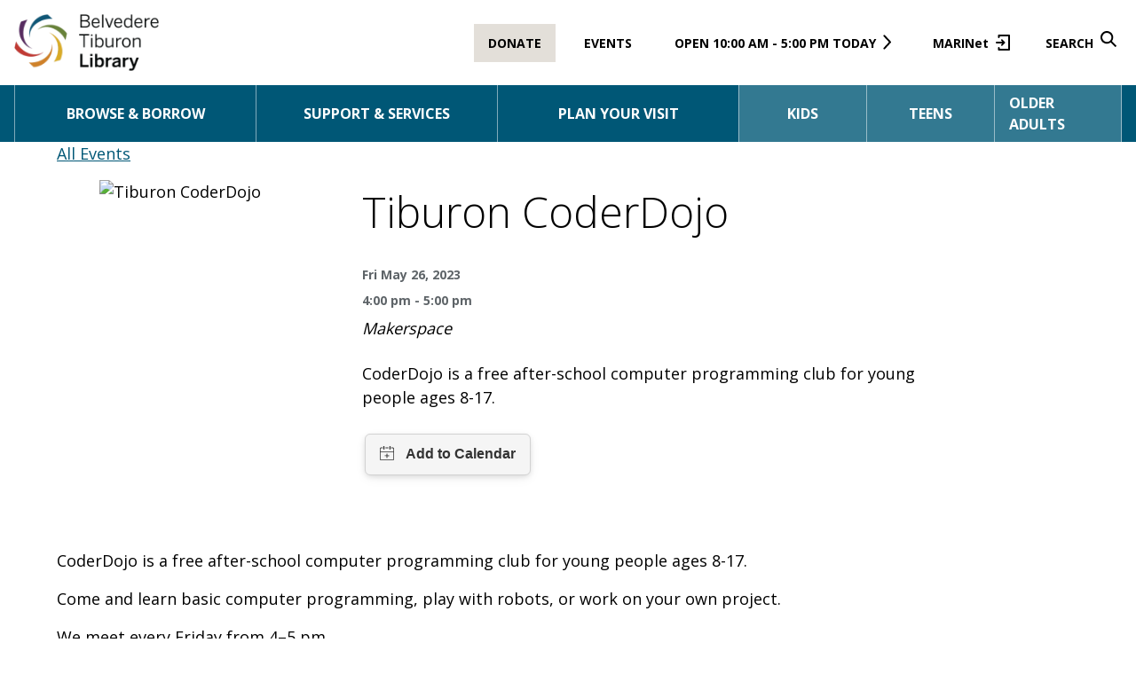

--- FILE ---
content_type: text/html; charset=UTF-8
request_url: https://www.beltiblibrary.org/event?id=7566192
body_size: 13491
content:
<!DOCTYPE html>
<html class="no-js no-svg" lang="en-US">
<head>
    <!-- Google Tag Manager -->
    <script>(function(w,d,s,l,i){w[l]=w[l]||[];w[l].push({'gtm.start':
          new Date().getTime(),event:'gtm.js'});var f=d.getElementsByTagName(s)[0],
        j=d.createElement(s),dl=l!='dataLayer'?'&l='+l:'';j.async=true;j.src=
        'https://www.googletagmanager.com/gtm.js?id='+i+dl;f.parentNode.insertBefore(j,f);
      })(window,document,'script','dataLayer','GTM-WPPTMPN');</script>
    <!-- End Google Tag Manager -->

    <meta charset="UTF-8"/>
    <meta name="description" content="">
    <link rel="stylesheet" href="https://www.beltiblibrary.org/wp-content/themes/beltib/style.css" type="text/css" media="screen"/>
    <meta http-equiv="Content-Type" content="text/html; charset=UTF-8"/>
    <meta http-equiv="X-UA-Compatible" content="IE=edge">
    <meta name="viewport" content="width=device-width, initial-scale=1, maximum-scale=2.0, user-scalable=yes">
    <link rel="pingback" href="https://www.beltiblibrary.org/xmlrpc.php"/>
    <link rel="profile" href="https://gmpg.org/xfn/11">

    <link rel="apple-touch-icon-precomposed" sizes="57x57" href="https://www.beltiblibrary.org/wp-content/themes/beltib/public/favicon/apple-touch-icon-57x57.png" />
<link rel="apple-touch-icon-precomposed" sizes="114x114" href="https://www.beltiblibrary.org/wp-content/themes/beltib/public/favicon/apple-touch-icon-114x114.png" />
<link rel="apple-touch-icon-precomposed" sizes="72x72" href="https://www.beltiblibrary.org/wp-content/themes/beltib/public/favicon/apple-touch-icon-72x72.png" />
<link rel="apple-touch-icon-precomposed" sizes="144x144" href="https://www.beltiblibrary.org/wp-content/themes/beltib/public/favicon/apple-touch-icon-144x144.png" />
<link rel="apple-touch-icon-precomposed" sizes="60x60" href="https://www.beltiblibrary.org/wp-content/themes/beltib/public/favicon/apple-touch-icon-60x60.png" />
<link rel="apple-touch-icon-precomposed" sizes="120x120" href="https://www.beltiblibrary.org/wp-content/themes/beltib/public/favicon/apple-touch-icon-120x120.png" />
<link rel="apple-touch-icon-precomposed" sizes="76x76" href="https://www.beltiblibrary.org/wp-content/themes/beltib/public/favicon/apple-touch-icon-76x76.png" />
<link rel="apple-touch-icon-precomposed" sizes="152x152" href="https://www.beltiblibrary.org/wp-content/themes/beltib/public/favicon/apple-touch-icon-152x152.png" />
<link rel="icon" type="image/png" href="https://www.beltiblibrary.org/wp-content/themes/beltib/public/favicon/favicon-196x196.png" sizes="196x196" />
<link rel="icon" type="image/png" href="https://www.beltiblibrary.org/wp-content/themes/beltib/public/favicon/favicon-96x96.png" sizes="96x96" />
<link rel="icon" type="image/png" href="https://www.beltiblibrary.org/wp-content/themes/beltib/public/favicon/favicon-32x32.png" sizes="32x32" />
<link rel="icon" type="image/png" href="https://www.beltiblibrary.org/wp-content/themes/beltib/public/favicon/favicon-16x16.png" sizes="16x16" />
<link rel="icon" type="image/png" href="https://www.beltiblibrary.org/wp-content/themes/beltib/public/favicon/favicon-128.png" sizes="128x128" />
<meta name="application-name" content="&nbsp;"/>
<meta name="msapplication-TileColor" content="#FFFFFF" />
<meta name="msapplication-TileImage" content="https://www.beltiblibrary.org/wp-content/themes/beltib/public/favicon/mstile-144x144.png" />
<meta name="msapplication-square70x70logo" content="https://www.beltiblibrary.org/wp-content/themes/beltib/public/favicon/mstile-70x70.png" />
<meta name="msapplication-square150x150logo" content="https://www.beltiblibrary.org/wp-content/themes/beltib/public/favicon/mstile-150x150.png" />
<meta name="msapplication-wide310x150logo" content="https://www.beltiblibrary.org/wp-content/themes/beltib/public/favicon/mstile-310x150.png" />
<meta name="msapplication-square310x310logo" content="https://www.beltiblibrary.org/wp-content/themes/beltib/public/favicon/mstile-310x310.png" />

    <link rel="preconnect" href="https://fonts.googleapis.com">
    <link rel="preconnect" href="https://fonts.gstatic.com" crossorigin>
    <link href="https://fonts.googleapis.com/css2?family=Open+Sans:wght@300;400;700&display=swap" rel="stylesheet">

    <meta name='robots' content='index, follow, max-image-preview:large, max-snippet:-1, max-video-preview:-1' />
	<style>img:is([sizes="auto" i], [sizes^="auto," i]) { contain-intrinsic-size: 3000px 1500px }</style>
	
	<!-- This site is optimized with the Yoast SEO plugin v25.8 - https://yoast.com/wordpress/plugins/seo/ -->
	<title>Event Details - Belvedere Tiburon Library</title>
	<link rel="canonical" href="https://beltiblibrary.org/event" />
	<script type="application/ld+json" class="yoast-schema-graph">{"@context":"https://schema.org","@graph":[{"@type":"WebPage","@id":"https://beltiblibrary.org/event","url":"https://beltiblibrary.org/event","name":"Event Details - Belvedere Tiburon Library","isPartOf":{"@id":"https://beltiblibrary.org/#website"},"datePublished":"2023-05-19T18:09:37+00:00","dateModified":"2025-07-11T19:32:37+00:00","breadcrumb":{"@id":"https://beltiblibrary.org/event#breadcrumb"},"inLanguage":"en-US","potentialAction":[{"@type":"ReadAction","target":["https://beltiblibrary.org/event"]}]},{"@type":"BreadcrumbList","@id":"https://beltiblibrary.org/event#breadcrumb","itemListElement":[{"@type":"ListItem","position":1,"name":"Home","item":"https://www.beltiblibrary.org/"},{"@type":"ListItem","position":2,"name":"Event Details"}]},{"@type":"WebSite","@id":"https://beltiblibrary.org/#website","url":"https://beltiblibrary.org/","name":"Belvedere Tiburon Library","description":"","potentialAction":[{"@type":"SearchAction","target":{"@type":"EntryPoint","urlTemplate":"https://beltiblibrary.org/?s={search_term_string}"},"query-input":{"@type":"PropertyValueSpecification","valueRequired":true,"valueName":"search_term_string"}}],"inLanguage":"en-US"}]}</script>
	<!-- / Yoast SEO plugin. -->


<link rel='dns-prefetch' href='//www.beltiblibrary.org' />
<link rel="alternate" type="application/rss+xml" title="Belvedere Tiburon Library &raquo; Feed" href="https://www.beltiblibrary.org/feed" />
<link rel="alternate" type="application/rss+xml" title="Belvedere Tiburon Library &raquo; Comments Feed" href="https://www.beltiblibrary.org/comments/feed" />
<script type="text/javascript">
/* <![CDATA[ */
window._wpemojiSettings = {"baseUrl":"https:\/\/s.w.org\/images\/core\/emoji\/16.0.1\/72x72\/","ext":".png","svgUrl":"https:\/\/s.w.org\/images\/core\/emoji\/16.0.1\/svg\/","svgExt":".svg","source":{"concatemoji":"https:\/\/www.beltiblibrary.org\/wp-includes\/js\/wp-emoji-release.min.js?ver=6.8.2"}};
/*! This file is auto-generated */
!function(s,n){var o,i,e;function c(e){try{var t={supportTests:e,timestamp:(new Date).valueOf()};sessionStorage.setItem(o,JSON.stringify(t))}catch(e){}}function p(e,t,n){e.clearRect(0,0,e.canvas.width,e.canvas.height),e.fillText(t,0,0);var t=new Uint32Array(e.getImageData(0,0,e.canvas.width,e.canvas.height).data),a=(e.clearRect(0,0,e.canvas.width,e.canvas.height),e.fillText(n,0,0),new Uint32Array(e.getImageData(0,0,e.canvas.width,e.canvas.height).data));return t.every(function(e,t){return e===a[t]})}function u(e,t){e.clearRect(0,0,e.canvas.width,e.canvas.height),e.fillText(t,0,0);for(var n=e.getImageData(16,16,1,1),a=0;a<n.data.length;a++)if(0!==n.data[a])return!1;return!0}function f(e,t,n,a){switch(t){case"flag":return n(e,"\ud83c\udff3\ufe0f\u200d\u26a7\ufe0f","\ud83c\udff3\ufe0f\u200b\u26a7\ufe0f")?!1:!n(e,"\ud83c\udde8\ud83c\uddf6","\ud83c\udde8\u200b\ud83c\uddf6")&&!n(e,"\ud83c\udff4\udb40\udc67\udb40\udc62\udb40\udc65\udb40\udc6e\udb40\udc67\udb40\udc7f","\ud83c\udff4\u200b\udb40\udc67\u200b\udb40\udc62\u200b\udb40\udc65\u200b\udb40\udc6e\u200b\udb40\udc67\u200b\udb40\udc7f");case"emoji":return!a(e,"\ud83e\udedf")}return!1}function g(e,t,n,a){var r="undefined"!=typeof WorkerGlobalScope&&self instanceof WorkerGlobalScope?new OffscreenCanvas(300,150):s.createElement("canvas"),o=r.getContext("2d",{willReadFrequently:!0}),i=(o.textBaseline="top",o.font="600 32px Arial",{});return e.forEach(function(e){i[e]=t(o,e,n,a)}),i}function t(e){var t=s.createElement("script");t.src=e,t.defer=!0,s.head.appendChild(t)}"undefined"!=typeof Promise&&(o="wpEmojiSettingsSupports",i=["flag","emoji"],n.supports={everything:!0,everythingExceptFlag:!0},e=new Promise(function(e){s.addEventListener("DOMContentLoaded",e,{once:!0})}),new Promise(function(t){var n=function(){try{var e=JSON.parse(sessionStorage.getItem(o));if("object"==typeof e&&"number"==typeof e.timestamp&&(new Date).valueOf()<e.timestamp+604800&&"object"==typeof e.supportTests)return e.supportTests}catch(e){}return null}();if(!n){if("undefined"!=typeof Worker&&"undefined"!=typeof OffscreenCanvas&&"undefined"!=typeof URL&&URL.createObjectURL&&"undefined"!=typeof Blob)try{var e="postMessage("+g.toString()+"("+[JSON.stringify(i),f.toString(),p.toString(),u.toString()].join(",")+"));",a=new Blob([e],{type:"text/javascript"}),r=new Worker(URL.createObjectURL(a),{name:"wpTestEmojiSupports"});return void(r.onmessage=function(e){c(n=e.data),r.terminate(),t(n)})}catch(e){}c(n=g(i,f,p,u))}t(n)}).then(function(e){for(var t in e)n.supports[t]=e[t],n.supports.everything=n.supports.everything&&n.supports[t],"flag"!==t&&(n.supports.everythingExceptFlag=n.supports.everythingExceptFlag&&n.supports[t]);n.supports.everythingExceptFlag=n.supports.everythingExceptFlag&&!n.supports.flag,n.DOMReady=!1,n.readyCallback=function(){n.DOMReady=!0}}).then(function(){return e}).then(function(){var e;n.supports.everything||(n.readyCallback(),(e=n.source||{}).concatemoji?t(e.concatemoji):e.wpemoji&&e.twemoji&&(t(e.twemoji),t(e.wpemoji)))}))}((window,document),window._wpemojiSettings);
/* ]]> */
</script>
<style id='wp-emoji-styles-inline-css' type='text/css'>

	img.wp-smiley, img.emoji {
		display: inline !important;
		border: none !important;
		box-shadow: none !important;
		height: 1em !important;
		width: 1em !important;
		margin: 0 0.07em !important;
		vertical-align: -0.1em !important;
		background: none !important;
		padding: 0 !important;
	}
</style>
<link rel='stylesheet' id='wp-block-library-css' href='https://www.beltiblibrary.org/wp-includes/css/dist/block-library/style.min.css?ver=6.8.2' type='text/css' media='all' />
<style id='global-styles-inline-css' type='text/css'>
:root{--wp--preset--aspect-ratio--square: 1;--wp--preset--aspect-ratio--4-3: 4/3;--wp--preset--aspect-ratio--3-4: 3/4;--wp--preset--aspect-ratio--3-2: 3/2;--wp--preset--aspect-ratio--2-3: 2/3;--wp--preset--aspect-ratio--16-9: 16/9;--wp--preset--aspect-ratio--9-16: 9/16;--wp--preset--color--black: #000000;--wp--preset--color--cyan-bluish-gray: #abb8c3;--wp--preset--color--white: #ffffff;--wp--preset--color--pale-pink: #f78da7;--wp--preset--color--vivid-red: #cf2e2e;--wp--preset--color--luminous-vivid-orange: #ff6900;--wp--preset--color--luminous-vivid-amber: #fcb900;--wp--preset--color--light-green-cyan: #7bdcb5;--wp--preset--color--vivid-green-cyan: #00d084;--wp--preset--color--pale-cyan-blue: #8ed1fc;--wp--preset--color--vivid-cyan-blue: #0693e3;--wp--preset--color--vivid-purple: #9b51e0;--wp--preset--gradient--vivid-cyan-blue-to-vivid-purple: linear-gradient(135deg,rgba(6,147,227,1) 0%,rgb(155,81,224) 100%);--wp--preset--gradient--light-green-cyan-to-vivid-green-cyan: linear-gradient(135deg,rgb(122,220,180) 0%,rgb(0,208,130) 100%);--wp--preset--gradient--luminous-vivid-amber-to-luminous-vivid-orange: linear-gradient(135deg,rgba(252,185,0,1) 0%,rgba(255,105,0,1) 100%);--wp--preset--gradient--luminous-vivid-orange-to-vivid-red: linear-gradient(135deg,rgba(255,105,0,1) 0%,rgb(207,46,46) 100%);--wp--preset--gradient--very-light-gray-to-cyan-bluish-gray: linear-gradient(135deg,rgb(238,238,238) 0%,rgb(169,184,195) 100%);--wp--preset--gradient--cool-to-warm-spectrum: linear-gradient(135deg,rgb(74,234,220) 0%,rgb(151,120,209) 20%,rgb(207,42,186) 40%,rgb(238,44,130) 60%,rgb(251,105,98) 80%,rgb(254,248,76) 100%);--wp--preset--gradient--blush-light-purple: linear-gradient(135deg,rgb(255,206,236) 0%,rgb(152,150,240) 100%);--wp--preset--gradient--blush-bordeaux: linear-gradient(135deg,rgb(254,205,165) 0%,rgb(254,45,45) 50%,rgb(107,0,62) 100%);--wp--preset--gradient--luminous-dusk: linear-gradient(135deg,rgb(255,203,112) 0%,rgb(199,81,192) 50%,rgb(65,88,208) 100%);--wp--preset--gradient--pale-ocean: linear-gradient(135deg,rgb(255,245,203) 0%,rgb(182,227,212) 50%,rgb(51,167,181) 100%);--wp--preset--gradient--electric-grass: linear-gradient(135deg,rgb(202,248,128) 0%,rgb(113,206,126) 100%);--wp--preset--gradient--midnight: linear-gradient(135deg,rgb(2,3,129) 0%,rgb(40,116,252) 100%);--wp--preset--font-size--small: 13px;--wp--preset--font-size--medium: 20px;--wp--preset--font-size--large: 1.375rem;--wp--preset--font-size--x-large: 42px;--wp--preset--spacing--20: 0.44rem;--wp--preset--spacing--30: 0.67rem;--wp--preset--spacing--40: 1rem;--wp--preset--spacing--50: 1.5rem;--wp--preset--spacing--60: 2.25rem;--wp--preset--spacing--70: 3.38rem;--wp--preset--spacing--80: 5.06rem;--wp--preset--shadow--natural: 6px 6px 9px rgba(0, 0, 0, 0.2);--wp--preset--shadow--deep: 12px 12px 50px rgba(0, 0, 0, 0.4);--wp--preset--shadow--sharp: 6px 6px 0px rgba(0, 0, 0, 0.2);--wp--preset--shadow--outlined: 6px 6px 0px -3px rgba(255, 255, 255, 1), 6px 6px rgba(0, 0, 0, 1);--wp--preset--shadow--crisp: 6px 6px 0px rgba(0, 0, 0, 1);}:where(body) { margin: 0; }.wp-site-blocks > .alignleft { float: left; margin-right: 2em; }.wp-site-blocks > .alignright { float: right; margin-left: 2em; }.wp-site-blocks > .aligncenter { justify-content: center; margin-left: auto; margin-right: auto; }:where(.is-layout-flex){gap: 0.5em;}:where(.is-layout-grid){gap: 0.5em;}.is-layout-flow > .alignleft{float: left;margin-inline-start: 0;margin-inline-end: 2em;}.is-layout-flow > .alignright{float: right;margin-inline-start: 2em;margin-inline-end: 0;}.is-layout-flow > .aligncenter{margin-left: auto !important;margin-right: auto !important;}.is-layout-constrained > .alignleft{float: left;margin-inline-start: 0;margin-inline-end: 2em;}.is-layout-constrained > .alignright{float: right;margin-inline-start: 2em;margin-inline-end: 0;}.is-layout-constrained > .aligncenter{margin-left: auto !important;margin-right: auto !important;}.is-layout-constrained > :where(:not(.alignleft):not(.alignright):not(.alignfull)){margin-left: auto !important;margin-right: auto !important;}body .is-layout-flex{display: flex;}.is-layout-flex{flex-wrap: wrap;align-items: center;}.is-layout-flex > :is(*, div){margin: 0;}body .is-layout-grid{display: grid;}.is-layout-grid > :is(*, div){margin: 0;}body{padding-top: 0px;padding-right: 0px;padding-bottom: 0px;padding-left: 0px;}a:where(:not(.wp-element-button)){text-decoration: underline;}:root :where(.wp-element-button, .wp-block-button__link){background-color: #32373c;border-width: 0;color: #fff;font-family: inherit;font-size: inherit;line-height: inherit;padding: calc(0.667em + 2px) calc(1.333em + 2px);text-decoration: none;}.has-black-color{color: var(--wp--preset--color--black) !important;}.has-cyan-bluish-gray-color{color: var(--wp--preset--color--cyan-bluish-gray) !important;}.has-white-color{color: var(--wp--preset--color--white) !important;}.has-pale-pink-color{color: var(--wp--preset--color--pale-pink) !important;}.has-vivid-red-color{color: var(--wp--preset--color--vivid-red) !important;}.has-luminous-vivid-orange-color{color: var(--wp--preset--color--luminous-vivid-orange) !important;}.has-luminous-vivid-amber-color{color: var(--wp--preset--color--luminous-vivid-amber) !important;}.has-light-green-cyan-color{color: var(--wp--preset--color--light-green-cyan) !important;}.has-vivid-green-cyan-color{color: var(--wp--preset--color--vivid-green-cyan) !important;}.has-pale-cyan-blue-color{color: var(--wp--preset--color--pale-cyan-blue) !important;}.has-vivid-cyan-blue-color{color: var(--wp--preset--color--vivid-cyan-blue) !important;}.has-vivid-purple-color{color: var(--wp--preset--color--vivid-purple) !important;}.has-black-background-color{background-color: var(--wp--preset--color--black) !important;}.has-cyan-bluish-gray-background-color{background-color: var(--wp--preset--color--cyan-bluish-gray) !important;}.has-white-background-color{background-color: var(--wp--preset--color--white) !important;}.has-pale-pink-background-color{background-color: var(--wp--preset--color--pale-pink) !important;}.has-vivid-red-background-color{background-color: var(--wp--preset--color--vivid-red) !important;}.has-luminous-vivid-orange-background-color{background-color: var(--wp--preset--color--luminous-vivid-orange) !important;}.has-luminous-vivid-amber-background-color{background-color: var(--wp--preset--color--luminous-vivid-amber) !important;}.has-light-green-cyan-background-color{background-color: var(--wp--preset--color--light-green-cyan) !important;}.has-vivid-green-cyan-background-color{background-color: var(--wp--preset--color--vivid-green-cyan) !important;}.has-pale-cyan-blue-background-color{background-color: var(--wp--preset--color--pale-cyan-blue) !important;}.has-vivid-cyan-blue-background-color{background-color: var(--wp--preset--color--vivid-cyan-blue) !important;}.has-vivid-purple-background-color{background-color: var(--wp--preset--color--vivid-purple) !important;}.has-black-border-color{border-color: var(--wp--preset--color--black) !important;}.has-cyan-bluish-gray-border-color{border-color: var(--wp--preset--color--cyan-bluish-gray) !important;}.has-white-border-color{border-color: var(--wp--preset--color--white) !important;}.has-pale-pink-border-color{border-color: var(--wp--preset--color--pale-pink) !important;}.has-vivid-red-border-color{border-color: var(--wp--preset--color--vivid-red) !important;}.has-luminous-vivid-orange-border-color{border-color: var(--wp--preset--color--luminous-vivid-orange) !important;}.has-luminous-vivid-amber-border-color{border-color: var(--wp--preset--color--luminous-vivid-amber) !important;}.has-light-green-cyan-border-color{border-color: var(--wp--preset--color--light-green-cyan) !important;}.has-vivid-green-cyan-border-color{border-color: var(--wp--preset--color--vivid-green-cyan) !important;}.has-pale-cyan-blue-border-color{border-color: var(--wp--preset--color--pale-cyan-blue) !important;}.has-vivid-cyan-blue-border-color{border-color: var(--wp--preset--color--vivid-cyan-blue) !important;}.has-vivid-purple-border-color{border-color: var(--wp--preset--color--vivid-purple) !important;}.has-vivid-cyan-blue-to-vivid-purple-gradient-background{background: var(--wp--preset--gradient--vivid-cyan-blue-to-vivid-purple) !important;}.has-light-green-cyan-to-vivid-green-cyan-gradient-background{background: var(--wp--preset--gradient--light-green-cyan-to-vivid-green-cyan) !important;}.has-luminous-vivid-amber-to-luminous-vivid-orange-gradient-background{background: var(--wp--preset--gradient--luminous-vivid-amber-to-luminous-vivid-orange) !important;}.has-luminous-vivid-orange-to-vivid-red-gradient-background{background: var(--wp--preset--gradient--luminous-vivid-orange-to-vivid-red) !important;}.has-very-light-gray-to-cyan-bluish-gray-gradient-background{background: var(--wp--preset--gradient--very-light-gray-to-cyan-bluish-gray) !important;}.has-cool-to-warm-spectrum-gradient-background{background: var(--wp--preset--gradient--cool-to-warm-spectrum) !important;}.has-blush-light-purple-gradient-background{background: var(--wp--preset--gradient--blush-light-purple) !important;}.has-blush-bordeaux-gradient-background{background: var(--wp--preset--gradient--blush-bordeaux) !important;}.has-luminous-dusk-gradient-background{background: var(--wp--preset--gradient--luminous-dusk) !important;}.has-pale-ocean-gradient-background{background: var(--wp--preset--gradient--pale-ocean) !important;}.has-electric-grass-gradient-background{background: var(--wp--preset--gradient--electric-grass) !important;}.has-midnight-gradient-background{background: var(--wp--preset--gradient--midnight) !important;}.has-small-font-size{font-size: var(--wp--preset--font-size--small) !important;}.has-medium-font-size{font-size: var(--wp--preset--font-size--medium) !important;}.has-large-font-size{font-size: var(--wp--preset--font-size--large) !important;}.has-x-large-font-size{font-size: var(--wp--preset--font-size--x-large) !important;}
:where(.wp-block-post-template.is-layout-flex){gap: 1.25em;}:where(.wp-block-post-template.is-layout-grid){gap: 1.25em;}
:where(.wp-block-columns.is-layout-flex){gap: 2em;}:where(.wp-block-columns.is-layout-grid){gap: 2em;}
:root :where(.wp-block-pullquote){font-size: 1.5em;line-height: 1.6;}
</style>
<link rel='stylesheet' id='vendor_css-css' href='https://www.beltiblibrary.org/wp-content/themes/beltib/public/css/vendor.css?ver=1.4' type='text/css' media='all' />
<link rel='stylesheet' id='app_css-css' href='https://www.beltiblibrary.org/wp-content/themes/beltib/public/css/app.css?ver=1.4' type='text/css' media='all' />
<script type="text/javascript" src="https://www.beltiblibrary.org/wp-includes/js/jquery/jquery.min.js?ver=3.7.1" id="jquery-core-js"></script>
<script type="text/javascript" src="https://www.beltiblibrary.org/wp-includes/js/jquery/jquery-migrate.min.js?ver=3.4.1" id="jquery-migrate-js"></script>
<link rel="https://api.w.org/" href="https://www.beltiblibrary.org/wp-json/" /><link rel="alternate" title="JSON" type="application/json" href="https://www.beltiblibrary.org/wp-json/wp/v2/pages/16051" /><link rel="EditURI" type="application/rsd+xml" title="RSD" href="https://www.beltiblibrary.org/xmlrpc.php?rsd" />
<meta name="generator" content="WordPress 6.8.2" />
<link rel='shortlink' href='https://www.beltiblibrary.org/?p=16051' />
<link rel="alternate" title="oEmbed (JSON)" type="application/json+oembed" href="https://www.beltiblibrary.org/wp-json/oembed/1.0/embed?url=https%3A%2F%2Fwww.beltiblibrary.org%2Fevent" />
<link rel="alternate" title="oEmbed (XML)" type="text/xml+oembed" href="https://www.beltiblibrary.org/wp-json/oembed/1.0/embed?url=https%3A%2F%2Fwww.beltiblibrary.org%2Fevent&#038;format=xml" />
    <script>

      // Array of banner id's populated from the id's defined in the bannerIDs array.
      let bannerStrings = [
          "banner-1","banner-2","banner-3",      ];

      function showBanner (bannerString) {
        let bannerElem = document.getElementById(`${bannerString}`);
        if (bannerElem) bannerElem.style.display = 'block';
      }

      function getTotalBannerHeight () {
        let height = 0;

        let banners = document.getElementsByClassName('banner');

        for (banner of banners) {
          if (banner.style.display === 'block') {
            const bannerHeight = banner.getBoundingClientRect().height;
            height += bannerHeight;
          }
        }

        return height;
      }

      function resizeFunction () {
        addSpaceForBanners();
        setBannerTopValues();
      }

      function addSpaceForBanners () {
        let header = document.getElementById('header');
        let height = getTotalBannerHeight();
        let siteHeader = document.querySelector(".site-header ");

        siteHeader.style.top = height + 'px';

        // Hack to push down extra elements
        header.style.marginBottom = height + 'px';
      }

      // Set the top values of visible banners so they stack on top of each other.
      function setBannerTopValues () {
        let banners = document.getElementsByClassName('banner');
        let spaceFromTop = 0;

        for (banner of banners) {
          if (banner.style.display === 'block') {
            const bannerHeight = banner.getBoundingClientRect().height;

            banner.style.top = spaceFromTop + 'px';
            spaceFromTop += bannerHeight;
          }
        }
      }

      window.addEventListener('load', function () {
        bannerStrings.forEach(function (bannerString) {
          if (!window.sessionStorage.getItem(bannerString)) showBanner(bannerString);
        });

        addSpaceForBanners();
        setBannerTopValues();

        window.addEventListener('resize', resizeFunction);
      });

    </script>

    
    <script>
        
    </script>

    <style>
      body {
        position: relative;
      }

      .banner {
        color: #000000;
        position: fixed;
        left: 0;
        width: 100%;
        z-index: 999;
      }

      .banner a {
        text-decoration: underline;
      }

      .banner a:hover {
        text-decoration: none;
      }

      .banner.bg-blue,
      .banner.bg-blue-light,
      .banner.bg-purple,
      .banner.bg-red {
        color: #ffffff;
      }

      .banner.bg-blue svg path,
      .banner.bg-blue svg path,
      .banner.bg-blue-light svg path,
      .banner.bg-blue-light svg path,
      .banner.bg-purple svg path,
      .banner.bg-purple svg path,
      .banner.bg-red svg path,
      .banner.bg-red svg path {
        fill: #ffffff;
      }

    </style>
    
</head>

<body class="wp-singular page-template-default page page-id-16051 wp-theme-beltib text-lg font-body pt-16 lg:pt-40" data-template="base.twig">
<!-- Google Tag Manager (noscript) -->
<noscript><iframe src="https://www.googletagmanager.com/ns.html?id=GTM-WPPTMPN" height="0" width="0" style="display:none;visibility:hidden"></iframe></noscript>
<!-- End Google Tag Manager (noscript) -->


<a class="skip-link screen-reader-text sr-only" href="#content">Skip to content</a>

<div id="app">
    <header id="header">
  <div class="fixed w-full h-16 lg:h-24 top-0 left-0 z-50 bg-white site-header">
    <div class="flex h-full max-w-container mx-auto px-4">
      <div class="flex items-center w-full">
        <div class="site-logo" role="banner">
          <a href="/" rel="home">
            <img src="https://www.beltiblibrary.org/wp-content/themes/beltib/public/logo.png" alt="Site Logo" class="h-12 lg:h-16 w-auto" >
          </a>
        </div>

        <div class="ml-auto flex items-center h-full">
          <nav id="nav-secondary" class="nav-secondary ml-auto invisible hidden lg:visible lg:block" role="navigation">
            <ul class="flex items-center text-sm font-bold">
  <li>
    <a class="px-4 py-3 bg-gray-light uppercase hover:bg-green hover:text-white" href="https://www.beltiblibrary.org/library-foundation/donate">Donate</a>
  </li>
  <li class="ml-4">
    <a class=" px-4 py-3 uppercase hover:bg-green hover:text-white" href="/events">Events</a>
  </li>
    <li class="ml-4">
    <a class="hours pl-4 pr-8 py-3 uppercase hover:bg-green hover:text-white" href="https://www.beltiblibrary.org/plan-your-visit/hours-directions">
      <span data-hours-text>
                  Open 10:00 am - 5:00 pm Today
              </span>
    </a>
  </li>
  <li class="ml-4">
    <a href="https://marinet.bibliocommons.com/user/login?destination=%2Fuser_dashboard" class="login group pl-4 pr-8 py-3 hover:bg-green hover:text-white" target="_blank">MARINet<span class="absolute bg-gray-darker border border-black invisible py-1 text-center text-white w-48 -bottom-10 -left-1/4 z-10 group-hover:visible">Opens in a new tab</span></a>
  </li>
  <li role="dialog" aria-labelledby="search" class="ml-4">
    <button id="search-open" class="search uppercase font-bold pl-4 pr-8 py-3 hover:bg-green hover:text-white" aria-label="Open Search">Search</button>
  </li>
</ul>

            <section id="search-modal"
         class="js-search-form-container fixed w-full h-full left-0 top-0 z-10 px-8 pt-40 bg-black bg-opacity-75 hidden invisible">
    <div class="relative px-8 py-20 bg-gray-light">
    <form name="search" role="search" id="searchform" class="searchform mx-auto max-w-2xl" action="/">
        <div class="form-item search-field flex bg-white">
            <input id="search-form-input" type="text" ref="search" value="" name="s" placeholder="Search"
                   aria-label="Search" required>
            <button type="submit" class="text-black px-5 py-4 bg-blue" id="search-submit"
                    aria-label="Submit">
                <svg xmlns="http://www.w3.org/2000/svg" width="18" height="18" viewBox="0 0 18 18">
  <path d="M16.758,18a.509.509,0,0,1-.364-.152l-4.648-4.682a.5.5,0,0,0-.358-.148.538.538,0,0,0-.3.092,7.164,7.164,0,1,1,2.047-2.062.52.52,0,0,0,.058.655l4.658,4.692a.516.516,0,0,1,0,.727l-.727.727A.511.511,0,0,1,16.758,18ZM7.151,2.044a5.1,5.1,0,0,0-3.6,8.705,5.1,5.1,0,0,0,7.207-7.214A5.06,5.06,0,0,0,7.151,2.044Z" fill="#fff"/>
</svg>
            </button>            
        </div>

                    <div id="radio-container" class="uppercase text-gray-dark mt-8 text-center">
                <input type="radio" id="searchChoice1"
                       name="searchChoice" value="catalog" checked="true">
                <label for="searchChoice1" class="mr-20">Catalog</label>

                <input type="radio" id="searchChoice2"
                       name="searchChoice" value="website">
                <label for="searchChoice2">Website</label>
            </div>
          

            </form>

            <button id="search-close" class="absolute right-0 top-0 p-6" aria-label="Close Search">
            <svg xmlns="http://www.w3.org/2000/svg" width="16.529" height="16.524" viewBox="0 0 16.529 16.524">
  <path id="Path_37" data-name="Path 37" d="M497.335,713.83a1.249,1.249,0,1,0-1.769-1.765l-6.129,6.124-6.129-6.124a1.249,1.249,0,0,0-1.769,1.765l6.129,6.132-6.129,6.132a1.249,1.249,0,0,0,1.769,1.764l6.129-6.124,6.129,6.124a1.249,1.249,0,1,0,1.769-1.764l-6.129-6.132Z" transform="translate(-481.172 -711.701)" fill="#6d7278"/>
</svg>
            <span class="sr-only">Close Search</span>
        </button>
    </div>
</section>
          </nav>

          <button class="js-menu-trigger mobile-menu-trigger bg-contain h-10 w-10 lg:invisible lg:hidden" aria-expanded="false"><span class="sr-only">Toggle Menu</span></button>
        </div>
      </div>

    </div>

    <div class="bg-blue h-16 invisible hidden lg:visible lg:block">
      <nav id="nav-main" class="nav-main h-full font-bold max-w-container mx-auto px-4" role="navigation">
          <ul class="flex text-base h-full">
      
    <li class="nav-main-item group uppercase relative flex-1 border-opacity-50 border-white  menu-item menu-item-type-post_type menu-item-object-page menu-item-1707 menu-item-has-children">
      <a href="https://www.beltiblibrary.org/browse-borrow" class="group flex items-center justify-center relative h-full px-4 text-white hover:bg-green" target="">
        Browse &#038; Borrow
      </a>

              <ul class="bg-gray-light shadow-md invisible absolute group-hover:visible w-full z-30">
                      <li class="border-none  menu-item menu-item-type-post_type menu-item-object-page menu-item-1742">
              <a target="" href="https://www.beltiblibrary.org/browse-borrow/books" class="block normal-case p-4 text-black hover:bg-green hover:text-white">Books &#038; eBooks</a>
            </li>
                      <li class="border-none  menu-item menu-item-type-post_type menu-item-object-page menu-item-1740">
              <a target="" href="https://www.beltiblibrary.org/browse-borrow/magazines-newspapers" class="block normal-case p-4 text-black hover:bg-green hover:text-white">Magazines &#038; Newspapers</a>
            </li>
                      <li class="border-none  menu-item menu-item-type-post_type menu-item-object-page menu-item-16690">
              <a target="" href="https://www.beltiblibrary.org/browse-borrow/library-of-things" class="block normal-case p-4 text-black hover:bg-green hover:text-white">Library of Things</a>
            </li>
                      <li class="border-none  menu-item menu-item-type-post_type menu-item-object-page menu-item-1739">
              <a target="" href="https://www.beltiblibrary.org/browse-borrow/movies-music" class="block normal-case p-4 text-black hover:bg-green hover:text-white">Movies &#038; Music</a>
            </li>
                      <li class="border-none  menu-item menu-item-type-custom menu-item-object-custom menu-item-20013">
              <a target="" href="https://www.beltiblibrary.org/resources/library-speakers-consortium" class="block normal-case p-4 text-black hover:bg-green hover:text-white">Live Streams</a>
            </li>
                      <li class="border-none  menu-item menu-item-type-post_type menu-item-object-page menu-item-1737">
              <a target="" href="https://www.beltiblibrary.org/browse-borrow/all-digital-resources" class="block normal-case p-4 text-black hover:bg-green hover:text-white">All Digital Resources</a>
            </li>
                  </ul>
          </li>
      
    <li class="nav-main-item group uppercase relative flex-1 border-opacity-50 border-white  menu-item menu-item-type-post_type menu-item-object-page menu-item-1706 menu-item-has-children">
      <a href="https://www.beltiblibrary.org/support-services" class="group flex items-center justify-center relative h-full px-4 text-white hover:bg-green" target="">
        Support &#038; Services
      </a>

              <ul class="bg-gray-light shadow-md invisible absolute group-hover:visible w-full z-30">
                      <li class="border-none  menu-item menu-item-type-post_type menu-item-object-page menu-item-1747">
              <a target="" href="https://www.beltiblibrary.org/support-services/contact-us" class="block normal-case p-4 text-black hover:bg-green hover:text-white">Contact Us</a>
            </li>
                      <li class="border-none  menu-item menu-item-type-post_type menu-item-object-page menu-item-1746">
              <a target="" href="https://www.beltiblibrary.org/support-services/become-a-member" class="block normal-case p-4 text-black hover:bg-green hover:text-white">Become a Member</a>
            </li>
                      <li class="border-none  menu-item menu-item-type-custom menu-item-object-custom menu-item-19907">
              <a target="" href="https://www.beltiblibrary.org/faq/how-many-items-can-i-check-out-and-for-how-long" class="block normal-case p-4 text-black hover:bg-green hover:text-white">Borrowing FAQ</a>
            </li>
                      <li class="border-none  menu-item menu-item-type-post_type menu-item-object-page menu-item-1745">
              <a target="" href="https://www.beltiblibrary.org/support-services/get-involved-volunteer" class="block normal-case p-4 text-black hover:bg-green hover:text-white">Get Involved &#038; Volunteer</a>
            </li>
                      <li class="border-none  menu-item menu-item-type-post_type menu-item-object-page menu-item-1744">
              <a target="" href="https://www.beltiblibrary.org/support-services/all-library-services" class="block normal-case p-4 text-black hover:bg-green hover:text-white">All Library Services</a>
            </li>
                      <li class="border-none  menu-item menu-item-type-post_type menu-item-object-page menu-item-1743">
              <a target="" href="https://www.beltiblibrary.org/support-services/faq" class="block normal-case p-4 text-black hover:bg-green hover:text-white">FAQ</a>
            </li>
                  </ul>
          </li>
      
    <li class="nav-main-item group uppercase relative flex-1 border-opacity-50 border-white  menu-item menu-item-type-post_type menu-item-object-page menu-item-1705 menu-item-has-children">
      <a href="https://www.beltiblibrary.org/plan-your-visit" class="group flex items-center justify-center relative h-full px-4 text-white hover:bg-green" target="">
        Plan Your Visit
      </a>

              <ul class="bg-gray-light shadow-md invisible absolute group-hover:visible w-full z-30">
                      <li class="border-none  menu-item menu-item-type-post_type menu-item-object-page menu-item-1784">
              <a target="" href="https://www.beltiblibrary.org/plan-your-visit/hours-directions" class="block normal-case p-4 text-black hover:bg-green hover:text-white">Hours &#038; Directions</a>
            </li>
                      <li class="border-none  menu-item menu-item-type-post_type menu-item-object-page menu-item-1782 menu-item-has-children">
              <a target="" href="https://www.beltiblibrary.org/plan-your-visit/meeting-rooms" class="block normal-case p-4 text-black hover:bg-green hover:text-white">Meeting Rooms</a>
            </li>
                      <li class="border-none  menu-item menu-item-type-post_type menu-item-object-page menu-item-3865">
              <a target="" href="https://www.beltiblibrary.org/plan-your-visit/gallery" class="block normal-case p-4 text-black hover:bg-green hover:text-white">THE Gallery</a>
            </li>
                      <li class="border-none  menu-item menu-item-type-post_type menu-item-object-page menu-item-1781 menu-item-has-children">
              <a target="" href="https://www.beltiblibrary.org/plan-your-visit/makerspace" class="block normal-case p-4 text-black hover:bg-green hover:text-white">Makerspace</a>
            </li>
                      <li class="border-none  menu-item menu-item-type-post_type menu-item-object-page menu-item-1780">
              <a target="" href="https://www.beltiblibrary.org/plan-your-visit/corner-books" class="block normal-case p-4 text-black hover:bg-green hover:text-white">Corner Books</a>
            </li>
                  </ul>
          </li>
  
      
    <li class="nav-main-item group uppercase relative w-36 border-opacity-50 border-white bg-blue-lighter  menu-item menu-item-type-post_type menu-item-object-page menu-item-1860 menu-item-has-children">
      <a href="https://www.beltiblibrary.org/kids" class="group flex items-center justify-center relative h-full px-4 text-white hover:bg-green" target="">
        Kids
      </a>

              <ul class="bg-gray-light shadow-md invisible absolute group-hover:visible w-full z-30">
                      <li class="border-none  menu-item menu-item-type-post_type menu-item-object-page menu-item-18595">
              <a target="" href="https://www.beltiblibrary.org/kids/book-talk" class="block normal-case p-4 text-black hover:bg-green hover:text-white">Book Talk</a>
            </li>
                      <li class="border-none  menu-item menu-item-type-post_type menu-item-object-page menu-item-19693">
              <a target="" href="https://www.beltiblibrary.org/kids/1k-before-k" class="block normal-case p-4 text-black hover:bg-green hover:text-white">1K Before K</a>
            </li>
                      <li class="border-none  menu-item menu-item-type-post_type menu-item-object-page menu-item-1862">
              <a target="" href="https://www.beltiblibrary.org/kids/activities-entertainment" class="block normal-case p-4 text-black hover:bg-green hover:text-white">Activities &#038; Entertainment</a>
            </li>
                      <li class="border-none  menu-item menu-item-type-post_type menu-item-object-page menu-item-1863">
              <a target="" href="https://www.beltiblibrary.org/kids/homework-help" class="block normal-case p-4 text-black hover:bg-green hover:text-white">Homework Help</a>
            </li>
                  </ul>
          </li>
      
    <li class="nav-main-item group uppercase relative w-36 border-opacity-50 border-white bg-blue-lighter  menu-item menu-item-type-post_type menu-item-object-page menu-item-1867 menu-item-has-children">
      <a href="https://www.beltiblibrary.org/teens" class="group flex items-center justify-center relative h-full px-4 text-white hover:bg-green" target="">
        Teens
      </a>

              <ul class="bg-gray-light shadow-md invisible absolute group-hover:visible w-full z-30">
                      <li class="border-none  menu-item menu-item-type-post_type menu-item-object-page menu-item-1868">
              <a target="" href="https://www.beltiblibrary.org/teens/find-a-book" class="block normal-case p-4 text-black hover:bg-green hover:text-white">Find a Book</a>
            </li>
                      <li class="border-none  menu-item menu-item-type-post_type menu-item-object-page menu-item-1869">
              <a target="" href="https://www.beltiblibrary.org/teens/whats-happening" class="block normal-case p-4 text-black hover:bg-green hover:text-white">What’s Happening</a>
            </li>
                      <li class="border-none  menu-item menu-item-type-post_type menu-item-object-page menu-item-1870">
              <a target="" href="https://www.beltiblibrary.org/teens/homework-help" class="block normal-case p-4 text-black hover:bg-green hover:text-white">Homework Help</a>
            </li>
                      <li class="border-none  menu-item menu-item-type-post_type menu-item-object-page menu-item-1871">
              <a target="" href="https://www.beltiblibrary.org/teens/get-involved-volunteer" class="block normal-case p-4 text-black hover:bg-green hover:text-white">Community Service for Teens</a>
            </li>
                  </ul>
          </li>
      
    <li class="nav-main-item group uppercase relative w-36 border-opacity-50 border-white bg-blue-lighter  menu-item menu-item-type-post_type menu-item-object-page menu-item-1864 menu-item-has-children">
      <a href="https://www.beltiblibrary.org/seniors" class="group flex items-center justify-center relative h-full px-4 text-white hover:bg-green" target="">
        Older Adults
      </a>

              <ul class="bg-gray-light shadow-md invisible absolute group-hover:visible w-full z-30">
                      <li class="border-none  menu-item menu-item-type-post_type menu-item-object-page menu-item-1865">
              <a target="" href="https://www.beltiblibrary.org/seniors/senior-resources" class="block normal-case p-4 text-black hover:bg-green hover:text-white">Resources for 65 and older</a>
            </li>
                      <li class="border-none  menu-item menu-item-type-post_type menu-item-object-page menu-item-1866">
              <a target="" href="https://www.beltiblibrary.org/seniors/reading-lists" class="block normal-case p-4 text-black hover:bg-green hover:text-white">Reading Lists</a>
            </li>
                  </ul>
          </li>
    </ul>
      </nav>
    </div>

    <div class="js-nav-main-mobile bg-white overflow-hidden h-0 lg:invisible lg:hidden">

      <div class="py-4 px-4 bg-gray-light">
  <form name="search" role="search" id="searchform-mobile" class="searchform" action="/">

    <div class="form-item search-field flex bg-white">
      <input id="search-form-input-mobile" type="text" ref="search" value="" name="s" placeholder="Search" aria-label="Search" required tabindex="-1">
      <button type="submit" class="text-black p-4" id="search-submit-mobile" aria-label="Submit">
        <svg xmlns="http://www.w3.org/2000/svg" width="18" height="18" viewBox="0 0 18 18">
  <path d="M16.758,18a.509.509,0,0,1-.364-.152l-4.648-4.682a.5.5,0,0,0-.358-.148.538.538,0,0,0-.3.092,7.164,7.164,0,1,1,2.047-2.062.52.52,0,0,0,.058.655l4.657,4.692a.516.516,0,0,1,0,.727l-.727.727A.511.511,0,0,1,16.758,18ZM7.15,2.043a5.1,5.1,0,0,0-3.6,8.705,5.1,5.1,0,1,0,7.207-7.213A5.059,5.059,0,0,0,7.15,2.043Z" transform="translate(0 0)"/>
</svg>
      </button>
    </div>

    <div class="uppercase text-gray-dark mt-3 text-center">
      <input type="radio" id="searchChoice1-mobile"
      name="searchChoice-mobile" value="catalog">
      <label for="searchChoice1-mobile" class="mr-20">Catalog</label>

      <input type="radio" id="searchChoice2-mobile"
      name="searchChoice-mobile" value="website" checked="true">
      <label for="searchChoice2-mobile">Website</label>
    </div>
  </form>
</div>

      <nav id="nav-secondary-mobile" class="nav-secondary ml-auto" role="navigation">
        <ul class="flex flex-wrap text-sm font-bold">
  <li class="w-1/3 border border-gray">
    <a class="block py-5 text-center uppercase" href="https://www.beltiblibrary.org/library-foundation/donate">Donate</a>
  </li>
  <li class="w-1/3 border border-gray">
    <a class="block py-5 text-center uppercase " href="/events">Events</a>
  </li>
  <li class="w-1/3 border border-gray">
    <a href="https://marinet.bibliocommons.com/user/login?destination=%2Fuser_dashboard" class="login group block relative text-right h-full" target="_blank"><span class="mobile-content absolute">MARINet</span><span class="absolute bg-gray-darker border border-black invisible py-1 text-center text-white w-48 -bottom-10 -left-1/4 group-hover:visible">Opens in a new tab</span></a>
  </li>
  <li class="w-full border border-gray uppercase">
    <a class="hours block py-5 pl-4" href="https://www.beltiblibrary.org/plan-your-visit/hours-directions">
      <span data-hours-text aria-live="polite">
                  Test
              </span>
    </a>
  </li>
</ul>
      </nav>
      <nav id="nav-main-mobile" class="nav-main mobile bg-blue font-bold ml-auto" role="navigation">
          <ul class="flex flex-col text-base">
      
    <li class="js-menu-item group uppercase relative flex-1  menu-item menu-item-type-post_type menu-item-object-page menu-item-1707 menu-item-has-children">
      <div class="flex">
        <a href="https://www.beltiblibrary.org/browse-borrow" class="group block flex-1 border-white border-b relative p-4 text-white" target="">
          Browse &#038; Borrow
        </a>
                  <button class="js-submenu-trigger submenu-trigger relative w-16 border-white border-double border-b border-l" aria-expanded="false"><span class="sr-only">Toggle Menu</span></button>
              </div>

              <div class="js-submenu overflow-hidden h-0">
          <ul class="bg-gray-light">
                      <li class="border-none  menu-item menu-item-type-post_type menu-item-object-page menu-item-1742">
              <a target="" href="https://www.beltiblibrary.org/browse-borrow/books" class="block normal-case p-4 text-black hover:bg-green hover:text-white">Books &#038; eBooks</a>
            </li>
                      <li class="border-none  menu-item menu-item-type-post_type menu-item-object-page menu-item-1740">
              <a target="" href="https://www.beltiblibrary.org/browse-borrow/magazines-newspapers" class="block normal-case p-4 text-black hover:bg-green hover:text-white">Magazines &#038; Newspapers</a>
            </li>
                      <li class="border-none  menu-item menu-item-type-post_type menu-item-object-page menu-item-16690">
              <a target="" href="https://www.beltiblibrary.org/browse-borrow/library-of-things" class="block normal-case p-4 text-black hover:bg-green hover:text-white">Library of Things</a>
            </li>
                      <li class="border-none  menu-item menu-item-type-post_type menu-item-object-page menu-item-1739">
              <a target="" href="https://www.beltiblibrary.org/browse-borrow/movies-music" class="block normal-case p-4 text-black hover:bg-green hover:text-white">Movies &#038; Music</a>
            </li>
                      <li class="border-none  menu-item menu-item-type-custom menu-item-object-custom menu-item-20013">
              <a target="" href="https://www.beltiblibrary.org/resources/library-speakers-consortium" class="block normal-case p-4 text-black hover:bg-green hover:text-white">Live Streams</a>
            </li>
                      <li class="border-none  menu-item menu-item-type-post_type menu-item-object-page menu-item-1737">
              <a target="" href="https://www.beltiblibrary.org/browse-borrow/all-digital-resources" class="block normal-case p-4 text-black hover:bg-green hover:text-white">All Digital Resources</a>
            </li>
                    </ul>
        </div>
          </li>
      
    <li class="js-menu-item group uppercase relative flex-1  menu-item menu-item-type-post_type menu-item-object-page menu-item-1706 menu-item-has-children">
      <div class="flex">
        <a href="https://www.beltiblibrary.org/support-services" class="group block flex-1 border-white border-b relative p-4 text-white" target="">
          Support &#038; Services
        </a>
                  <button class="js-submenu-trigger submenu-trigger relative w-16 border-white border-double border-b border-l" aria-expanded="false"><span class="sr-only">Toggle Menu</span></button>
              </div>

              <div class="js-submenu overflow-hidden h-0">
          <ul class="bg-gray-light">
                      <li class="border-none  menu-item menu-item-type-post_type menu-item-object-page menu-item-1747">
              <a target="" href="https://www.beltiblibrary.org/support-services/contact-us" class="block normal-case p-4 text-black hover:bg-green hover:text-white">Contact Us</a>
            </li>
                      <li class="border-none  menu-item menu-item-type-post_type menu-item-object-page menu-item-1746">
              <a target="" href="https://www.beltiblibrary.org/support-services/become-a-member" class="block normal-case p-4 text-black hover:bg-green hover:text-white">Become a Member</a>
            </li>
                      <li class="border-none  menu-item menu-item-type-custom menu-item-object-custom menu-item-19907">
              <a target="" href="https://www.beltiblibrary.org/faq/how-many-items-can-i-check-out-and-for-how-long" class="block normal-case p-4 text-black hover:bg-green hover:text-white">Borrowing FAQ</a>
            </li>
                      <li class="border-none  menu-item menu-item-type-post_type menu-item-object-page menu-item-1745">
              <a target="" href="https://www.beltiblibrary.org/support-services/get-involved-volunteer" class="block normal-case p-4 text-black hover:bg-green hover:text-white">Get Involved &#038; Volunteer</a>
            </li>
                      <li class="border-none  menu-item menu-item-type-post_type menu-item-object-page menu-item-1744">
              <a target="" href="https://www.beltiblibrary.org/support-services/all-library-services" class="block normal-case p-4 text-black hover:bg-green hover:text-white">All Library Services</a>
            </li>
                      <li class="border-none  menu-item menu-item-type-post_type menu-item-object-page menu-item-1743">
              <a target="" href="https://www.beltiblibrary.org/support-services/faq" class="block normal-case p-4 text-black hover:bg-green hover:text-white">FAQ</a>
            </li>
                    </ul>
        </div>
          </li>
      
    <li class="js-menu-item group uppercase relative flex-1  menu-item menu-item-type-post_type menu-item-object-page menu-item-1705 menu-item-has-children">
      <div class="flex">
        <a href="https://www.beltiblibrary.org/plan-your-visit" class="group block flex-1 border-white border-b relative p-4 text-white" target="">
          Plan Your Visit
        </a>
                  <button class="js-submenu-trigger submenu-trigger relative w-16 border-white border-double border-b border-l" aria-expanded="false"><span class="sr-only">Toggle Menu</span></button>
              </div>

              <div class="js-submenu overflow-hidden h-0">
          <ul class="bg-gray-light">
                      <li class="border-none  menu-item menu-item-type-post_type menu-item-object-page menu-item-1784">
              <a target="" href="https://www.beltiblibrary.org/plan-your-visit/hours-directions" class="block normal-case p-4 text-black hover:bg-green hover:text-white">Hours &#038; Directions</a>
            </li>
                      <li class="border-none  menu-item menu-item-type-post_type menu-item-object-page menu-item-1782 menu-item-has-children">
              <a target="" href="https://www.beltiblibrary.org/plan-your-visit/meeting-rooms" class="block normal-case p-4 text-black hover:bg-green hover:text-white">Meeting Rooms</a>
            </li>
                      <li class="border-none  menu-item menu-item-type-post_type menu-item-object-page menu-item-3865">
              <a target="" href="https://www.beltiblibrary.org/plan-your-visit/gallery" class="block normal-case p-4 text-black hover:bg-green hover:text-white">THE Gallery</a>
            </li>
                      <li class="border-none  menu-item menu-item-type-post_type menu-item-object-page menu-item-1781 menu-item-has-children">
              <a target="" href="https://www.beltiblibrary.org/plan-your-visit/makerspace" class="block normal-case p-4 text-black hover:bg-green hover:text-white">Makerspace</a>
            </li>
                      <li class="border-none  menu-item menu-item-type-post_type menu-item-object-page menu-item-1780">
              <a target="" href="https://www.beltiblibrary.org/plan-your-visit/corner-books" class="block normal-case p-4 text-black hover:bg-green hover:text-white">Corner Books</a>
            </li>
                    </ul>
        </div>
          </li>
  
      
    <li class="js-menu-item group uppercase relative flex-1 bg-blue-lighter  menu-item menu-item-type-post_type menu-item-object-page menu-item-1860 menu-item-has-children">
      <div class="flex">
        <a href="https://www.beltiblibrary.org/kids" class="group block flex-1 border-white border-b relative p-4 text-white" target="">
          Kids
        </a>
                  <button class="js-submenu-trigger submenu-trigger relative w-16 border-white border-double border-b border-l" aria-expanded="false"><span class="sr-only">Toggle Menu</span></button>
              </div>

              <div class="js-submenu overflow-hidden h-0">
          <ul class="bg-gray-light">
                      <li class="border-none  menu-item menu-item-type-post_type menu-item-object-page menu-item-18595">
              <a target="" href="https://www.beltiblibrary.org/kids/book-talk" class="block normal-case p-4 text-black hover:bg-green hover:text-white">Book Talk</a>
            </li>
                      <li class="border-none  menu-item menu-item-type-post_type menu-item-object-page menu-item-19693">
              <a target="" href="https://www.beltiblibrary.org/kids/1k-before-k" class="block normal-case p-4 text-black hover:bg-green hover:text-white">1K Before K</a>
            </li>
                      <li class="border-none  menu-item menu-item-type-post_type menu-item-object-page menu-item-1862">
              <a target="" href="https://www.beltiblibrary.org/kids/activities-entertainment" class="block normal-case p-4 text-black hover:bg-green hover:text-white">Activities &#038; Entertainment</a>
            </li>
                      <li class="border-none  menu-item menu-item-type-post_type menu-item-object-page menu-item-1863">
              <a target="" href="https://www.beltiblibrary.org/kids/homework-help" class="block normal-case p-4 text-black hover:bg-green hover:text-white">Homework Help</a>
            </li>
                    </ul>
        </div>
          </li>
      
    <li class="js-menu-item group uppercase relative flex-1 bg-blue-lighter  menu-item menu-item-type-post_type menu-item-object-page menu-item-1867 menu-item-has-children">
      <div class="flex">
        <a href="https://www.beltiblibrary.org/teens" class="group block flex-1 border-white border-b relative p-4 text-white" target="">
          Teens
        </a>
                  <button class="js-submenu-trigger submenu-trigger relative w-16 border-white border-double border-b border-l" aria-expanded="false"><span class="sr-only">Toggle Menu</span></button>
              </div>

              <div class="js-submenu overflow-hidden h-0">
          <ul class="bg-gray-light">
                      <li class="border-none  menu-item menu-item-type-post_type menu-item-object-page menu-item-1868">
              <a target="" href="https://www.beltiblibrary.org/teens/find-a-book" class="block normal-case p-4 text-black hover:bg-green hover:text-white">Find a Book</a>
            </li>
                      <li class="border-none  menu-item menu-item-type-post_type menu-item-object-page menu-item-1869">
              <a target="" href="https://www.beltiblibrary.org/teens/whats-happening" class="block normal-case p-4 text-black hover:bg-green hover:text-white">What’s Happening</a>
            </li>
                      <li class="border-none  menu-item menu-item-type-post_type menu-item-object-page menu-item-1870">
              <a target="" href="https://www.beltiblibrary.org/teens/homework-help" class="block normal-case p-4 text-black hover:bg-green hover:text-white">Homework Help</a>
            </li>
                      <li class="border-none  menu-item menu-item-type-post_type menu-item-object-page menu-item-1871">
              <a target="" href="https://www.beltiblibrary.org/teens/get-involved-volunteer" class="block normal-case p-4 text-black hover:bg-green hover:text-white">Community Service for Teens</a>
            </li>
                    </ul>
        </div>
          </li>
      
    <li class="js-menu-item group uppercase relative flex-1 bg-blue-lighter  menu-item menu-item-type-post_type menu-item-object-page menu-item-1864 menu-item-has-children">
      <div class="flex">
        <a href="https://www.beltiblibrary.org/seniors" class="group block flex-1 border-white border-b relative p-4 text-white" target="">
          Older Adults
        </a>
                  <button class="js-submenu-trigger submenu-trigger relative w-16 border-white border-double border-b border-l" aria-expanded="false"><span class="sr-only">Toggle Menu</span></button>
              </div>

              <div class="js-submenu overflow-hidden h-0">
          <ul class="bg-gray-light">
                      <li class="border-none  menu-item menu-item-type-post_type menu-item-object-page menu-item-1865">
              <a target="" href="https://www.beltiblibrary.org/seniors/senior-resources" class="block normal-case p-4 text-black hover:bg-green hover:text-white">Resources for 65 and older</a>
            </li>
                      <li class="border-none  menu-item menu-item-type-post_type menu-item-object-page menu-item-1866">
              <a target="" href="https://www.beltiblibrary.org/seniors/reading-lists" class="block normal-case p-4 text-black hover:bg-green hover:text-white">Reading Lists</a>
            </li>
                    </ul>
        </div>
          </li>
    </ul>
      </nav>

    </div>

  </div>
</header>

    <section role="main" class="min-h-half">
        
  <article id="page-16051" class="post-type-page">

    

    <section id="content" class="max-w-screen-2xl mx-auto px-8">
            
      <div id="tribe-events-content" class="tribe-events-single">
    <p class="tribe-events-back max-w-screen-xl mx-auto px-8">
        <a href="/events">All Events</a>
    </p>
</div>

<script src="https://cdn.jsdelivr.net/npm/add-to-calendar-button@2" async defer></script>

<div class="mb-20">
    <div class="event-detail-container mb-20">
        <div class="max-w-screen-2xl mx-auto px-10 md:px-14 lg:px-20 md:flex gap-5">
            <div class="items-center mb-4 md:mb-0 md:pr-8 md:w-1/4">
                <div class="tribe-events-event-image">
                                            <img src="https://static.libnet.info/images/events/beltib/coderdojo.png" alt="Tiburon CoderDojo"/>
                                    </div>

                                
                
                                                
                                                                
                
                                                
                                
                
                                                
                
            </div>
            <div class="md:pl-8 md:w-2/3">                
                <h1 class="tribe-events-single-event-title">Tiburon CoderDojo</h1>                
                <h3 style="font-size: 1.2em;font-weight:normal;" class="mt-0 mb-6"></h3>
                <div class="text-gray-dark font-bold text-sm">
                    <div class="mb-2">Fri May 26, 2023</div>
                    <div class="mb-2">4:00 pm - 5:00 pm</div>
                </div>
                 <address class="tribe-events-calendar-list__event-venue tribe-common-b2 mb-1">
                    <span class="tribe-events-calendar-list__event-venue-title tribe-common-b2--bold">
                        Makerspace
                    </span>
                </address>                
                <p class="mb-6 mt-6">CoderDojo is a free after-school computer programming club for young people ages 8-17.</p>
                <add-to-calendar-button
                  buttonStyle="default"
                  name="Tiburon CoderDojo"
                  location="Belvedere Tiburon Library"
                  description="CoderDojo is a free after-school computer programming club for young people ages 8-17."
                  startDate="2023-05-26"
                  endDate="2023-05-26"
                  startTime="16:00"
                  endTime="17:00"
                  trigger="click"
                  hideBackground="true"
                  inline
                  options="['Apple','Google','Microsoft365','Outlook.com','Yahoo','iCal']"
                  timeZone="America/Los_Angeles"
                ></add-to-calendar-button>
            </div>
        </div>
    </div>

    <!-- Event content -->
    <div class="tribe-events-single-event-description tribe-events-content max-w-screen-xl mx-auto px-8">
        <p>CoderDojo is a free after-school computer programming club for young people ages 8-17.</p>
<p>Come and learn basic computer programming, play with robots, or work on your own project.</p>
<p>We meet every Friday from 4&ndash;5 pm.</p>
    </div>
    <!-- .tribe-events-single-event-description -->
</div> 



<section class="column-block alignfull relative bg-gray-light z-0 pb-7 md:pt-10 md:pb-28">

  <div class="max-w-screen-xl mx-auto px-8 grid grid-cols-1 gap-8 lg:gap-32 lg:grid-cols-2">
    <div class="column-1">
      <h2 class="h1 text-red">Media Notice</h2>
      <p><em>We frequently capture photos and videos at our events. If you prefer not to be included, please let us know in advance by calling <strong>(415) 789-2661.</strong></em></p>


      
    </div>

    <div class="column-2">
      <h2 class="h1 text-red">Accessibility Notice</h2>
      <p><em>Our library is wheelchair accessible. For any accommodations, such as ASL interpretation, please call <strong>(415) 789-2661</strong> or email <a href="/cdn-cgi/l/email-protection" class="__cf_email__" data-cfemail="6c05020a032c0e090018050e00050e1e0d1e1542031e0b">[email&#160;protected]</a>. </em></p>
<p><em>To ensure we can meet your needs, kindly make your request at least 3 business days in advance.</em></p>

    </div>

  </div>

  <span class="bg-white wedge absolute bottom-0 w-full h-10 md:h-16 lg:h-24 xl:h-36"></span>

</section>

    </section>

  </article>

    </section>

            <footer id="footer" class="text-base px-4 pt-14 md:px-0">

  <div class="flex flex-col max-w-screen-xl mx-auto font-bold px-4 md:px-8 md:flex-row md:justify-between">

    <div class="flex flex-col md:flex-row">
      <div class="md:w-40 lg:w-64">
          <ul class="">
    <li class="text-red mb-6">Governance</li>
          <li class="uppercase text-sm mb-4  menu-item menu-item-type-post_type menu-item-object-page menu-item-1832 menu-item-has-children">
        <a class="hover:text-green hover:underline" target="" href="https://www.beltiblibrary.org/about-us">About us</a>
      </li>
          <li class="uppercase text-sm mb-4  menu-item menu-item-type-post_type menu-item-object-page menu-item-3414">
        <a class="hover:text-green hover:underline" target="" href="https://www.beltiblibrary.org/about-us/board-meetings">Board Meetings</a>
      </li>
          <li class="uppercase text-sm mb-4  menu-item menu-item-type-post_type menu-item-object-page menu-item-18552">
        <a class="hover:text-green hover:underline" target="" href="https://www.beltiblibrary.org/about-us/policies-and-forms">Policies and Forms</a>
      </li>
          <li class="uppercase text-sm mb-4  menu-item menu-item-type-post_type menu-item-object-page menu-item-11611">
        <a class="hover:text-green hover:underline" target="" href="https://www.beltiblibrary.org/about-us/governance-staff">Staff Directory</a>
      </li>
      </ul>
      </div>
      <div class="mt-8 md:mt-0 md:w-40 lg:w-64">
          <ul class="">
    <li class="text-red mb-6">Support Us</li>
          <li class="uppercase text-sm mb-4  menu-item menu-item-type-post_type menu-item-object-page menu-item-1825 menu-item-has-children">
        <a class="hover:text-green hover:underline" target="" href="https://www.beltiblibrary.org/library-foundation">Foundation</a>
      </li>
          <li class="uppercase text-sm mb-4  menu-item menu-item-type-post_type menu-item-object-page menu-item-3418">
        <a class="hover:text-green hover:underline" target="" href="https://www.beltiblibrary.org/library-foundation/donate">Donate</a>
      </li>
          <li class="uppercase text-sm mb-4  menu-item menu-item-type-post_type menu-item-object-page menu-item-18553">
        <a class="hover:text-green hover:underline" target="" href="https://www.beltiblibrary.org/support-services/get-involved-volunteer">Get Involved &#038; Volunteer</a>
      </li>
      </ul>
      </div>
      <div class="mt-8 md:mt-0 md:w-40 lg:w-64">
          <ul class="">
    <li class="text-red mb-6">MARINet</li>
          <li class="uppercase text-sm mb-4  menu-item menu-item-type-custom menu-item-object-custom menu-item-1686">
        <a class="hover:text-green hover:underline" target="" href="https://marinet.bibliocommons.com/user/login?destination=%2Fuser_dashboard">Log in</a>
      </li>
          <li class="uppercase text-sm mb-4  menu-item menu-item-type-custom menu-item-object-custom menu-item-1687">
        <a class="hover:text-green hover:underline" target="" href="https://marinet.bibliocommons.com/user/forgot">Forgot My Pin</a>
      </li>
          <li class="uppercase text-sm mb-4  menu-item menu-item-type-custom menu-item-object-custom menu-item-1688">
        <a class="hover:text-green hover:underline" target="" href="https://marinet.lib.ca.us/screens/libhours.html">MARINet Libraries</a>
      </li>
      </ul>
      </div>
    </div>

    <div class="mt-10 md:mt-0 md:w-56">
        <ul class="py-2">
          <li class="uppercase text-sm mb-4  menu-item menu-item-type-post_type menu-item-object-page menu-item-2348">
        <a class="hover:text-green hover:underline" target="" href="https://www.beltiblibrary.org/in-the-stacks-news">In the Stacks News</a>
      </li>
          <li class="uppercase text-sm mb-4  menu-item menu-item-type-post_type menu-item-object-page menu-item-6653">
        <a class="hover:text-green hover:underline" target="" href="https://www.beltiblibrary.org/in-the-stacks-news/subscribe-to-our-newsletters">Subscribe</a>
      </li>
          <li class="uppercase text-sm mb-4  menu-item menu-item-type-custom menu-item-object-custom menu-item-19117">
        <a class="hover:text-green hover:underline" target="" href="https://www.beltiblibrary.org/faq/how-do-i-leave-a-comment-or-suggestion">Give us Feedback</a>
      </li>
      </ul>
  <ul class="-ml-2">
          <li class="inline-block">
        <a class="flex h-8 items-center items-justified-center w-8" href="https://www.facebook.com/beltiblibrary" aria-label="Facebook Page">
          <svg xmlns="http://www.w3.org/2000/svg" width="12" height="20" viewBox="0 0 12 20">
            <g>
              <path id="Faacebook" d="M7.14,20V10.877h3.243l.486-3.555H7.14V5.052c0-1.029.3-1.731,1.866-1.731H11V.14A28.246,28.246,0,0,0,8.094,0C5.22,0,3.251,1.657,3.251,4.7V7.322H0v3.555H3.251V20Z" fill="#005776"/>
            </g>
          </svg>
        </a>
      </li>
              <li class="inline-block">
        <a class="flex h-8 items-center items-justified-center w-8" href="https://www.youtube.com/channel/UCQV50fu9ViskK6AfpkDZOWg" aria-label="YouTube Page">
          <svg xmlns="http://www.w3.org/2000/svg" width="24" height="24" viewBox="0 0 310 270">
            <g>
              <path id="Youtube" d="M297.917,64.645c-11.19-13.302-31.85-18.728-71.306-18.728H83.386c-40.359,0-61.369,5.776-72.517,19.938 C0,79.663,0,100.008,0,128.166v53.669c0,54.551,12.896,82.248,83.386,82.248h143.226c34.216,0,53.176-4.788,65.442-16.527 C304.633,235.518,310,215.863,310,181.835v-53.669C310,98.471,309.159,78.006,297.917,64.645z M199.021,162.41l-65.038,33.991 c-1.454,0.76-3.044,1.137-4.632,1.137c-1.798,0-3.592-0.484-5.181-1.446c-2.992-1.813-4.819-5.056-4.819-8.554v-67.764 c0-3.492,1.822-6.732,4.808-8.546c2.987-1.814,6.702-1.938,9.801-0.328l65.038,33.772c3.309,1.718,5.387,5.134,5.392,8.861 C204.394,157.263,202.325,160.684,199.021,162.41z" fill="#005776"/>
            </g>
          </svg>
        </a>
      </li>
              <li class="inline-block">
        <a class="flex h-8 items-center items-justified-center w-8" href="https://www.instagram.com/beltiblibrary/" aria-label="Instagram Page">
          <svg xmlns="http://www.w3.org/2000/svg" width="20" height="20" viewBox="0 0 20 20">
            <g>
              <path id="Instagram" d="M16.742,19H2.258A2.258,2.258,0,0,1,0,16.746V2.254A2.258,2.258,0,0,1,2.258,0H16.742A2.258,2.258,0,0,1,19,2.254V16.746A2.258,2.258,0,0,1,16.742,19ZM1.781,7.718v8.906a.6.6,0,0,0,.594.594h14.25a.6.6,0,0,0,.594-.594V7.718H14.844a3.066,3.066,0,0,1,.459,1.8,5.78,5.78,0,0,1-11.56,0,3.606,3.606,0,0,1,.414-1.8ZM9.522,5.877a3.645,3.645,0,1,0,3.654,3.645A3.653,3.653,0,0,0,9.522,5.877Zm4.728-3.5a.594.594,0,0,0-.593.593V4.75a.594.594,0,0,0,.593.593h1.781a.594.594,0,0,0,.594-.593V2.968a.594.594,0,0,0-.594-.593Z" fill="#005776"/>
            </g>
          </svg>
        </a>
      </li>
      </ul>
    </div>

  </div>

        <div class="text-sm max-w-screen-xl mx-auto px-4 mt-6 mb-10 hidden invisible md:block md:visible md:px-8">
        <span class="uppercase font-bold mr-6">Library Agency Board</span><span class="mr-2">Next Meeting:</span><a class="text-blue underline hover:text-green" href="https://www.beltiblibrary.org/board-meeting/monday-january-26-2026">Monday, January 26, 2026</a>
      </div>
  
  <div class="border-gray md:border-t py-10">

    <div class="flex flex-col max-w-screen-xl mx-auto px-4 md:px-8 md:flex-row md:justify-between">

      <div class="flex flex-col md:flex-row lg:w-1/2 lg:justify-between">

        <div class="mb-8 md:m-0">
          <div class="font-bold text-red">Belvedere Tiburon Library</div>
                      <div class="text-sm">1501 Tiburon Blvd. Tiburon, CA 94920</div>
                  </div>

        <div class="text-sm mb-8 md:mb-0 md:px-8">
                      <div>Call: (415) 789-2665</div>
          
          
                  </div>

      </div>

      <div class="text-sm border-gray border-t pt-8 md:pt-0 md:border-none md:w-56">
                  <div>&copy; 2026 Belvedere Tiburon Library</div>
                <a href="https://www.project6.com/?utm_source=footer_link&utm_medium=footer_link&utm_campaign=BelTib-Library&utm_id=footer_link" class="underline hover:text-green">Credits</a><span class="mx-2">|</span><a href="https://www.beltiblibrary.org/accessibility" class="underline hover:text-green">Accessibility</a>
      </div>

    </div>

  </div>
</footer>
    </div>

<script data-cfasync="false" src="/cdn-cgi/scripts/5c5dd728/cloudflare-static/email-decode.min.js"></script><script type="speculationrules">
{"prefetch":[{"source":"document","where":{"and":[{"href_matches":"\/*"},{"not":{"href_matches":["\/wp-*.php","\/wp-admin\/*","\/wp-content\/uploads\/*","\/wp-content\/*","\/wp-content\/plugins\/*","\/wp-content\/themes\/beltib\/*","\/*\\?(.+)"]}},{"not":{"selector_matches":"a[rel~=\"nofollow\"]"}},{"not":{"selector_matches":".no-prefetch, .no-prefetch a"}}]},"eagerness":"conservative"}]}
</script>
<link rel='stylesheet' id='block-acf-event-details-api-block-css' href='https://www.beltiblibrary.org/wp-content/themes/beltib/public/css/backend.css?ver=6.5.0.1' type='text/css' media='all' />
<link rel='stylesheet' id='block-acf-two-column-block-css' href='https://www.beltiblibrary.org/wp-content/themes/beltib/public/css/backend.css?ver=6.5.0.1' type='text/css' media='all' />
<script type="text/javascript" id="app_js-js-extra">
/* <![CDATA[ */
var Wordpress = [];
/* ]]> */
</script>
<script type="text/javascript" src="https://www.beltiblibrary.org/wp-content/themes/beltib/public/js/app.js?ver=1.4" id="app_js-js"></script>
<script type="text/javascript" src="https://www.beltiblibrary.org/wp-content/themes/beltib/public/js/vendor/slick.min.js?ver=6.8.2" id="slick_js-js"></script>
<script type="text/javascript" src="https://www.beltiblibrary.org/wp-content/themes/beltib/public/js/vendor/bibliocommons.js?ver=6.8.2" id="bibliocommons_js-js"></script>


    

<div class="loading">Loading&#8230;</div>

<script defer src="https://static.cloudflareinsights.com/beacon.min.js/vcd15cbe7772f49c399c6a5babf22c1241717689176015" integrity="sha512-ZpsOmlRQV6y907TI0dKBHq9Md29nnaEIPlkf84rnaERnq6zvWvPUqr2ft8M1aS28oN72PdrCzSjY4U6VaAw1EQ==" data-cf-beacon='{"version":"2024.11.0","token":"2e2b6647c9994c75a88fab1953a2e868","r":1,"server_timing":{"name":{"cfCacheStatus":true,"cfEdge":true,"cfExtPri":true,"cfL4":true,"cfOrigin":true,"cfSpeedBrain":true},"location_startswith":null}}' crossorigin="anonymous"></script>
</body>
</html>


--- FILE ---
content_type: text/css
request_url: https://www.beltiblibrary.org/wp-content/themes/beltib/public/css/backend.css?ver=6.5.0.1
body_size: -171
content:
/*
  Extra style for the Wordpress backend.
*/

/* purgecss start ignore */

.wp-block {
  max-width: 960px;
}

.acf-block-preview {
  background: #EDEDED;
}

.acf-block-preview img {
  max-height: 250px;
  max-width: 400px;
  display: block;
}

.acf-block-preview .full-image-container img {
  width: 100%;
  max-width: none;
}

.acf-block-preview svg {
  display: none;
}

.acf-block-preview .grid {
  display: -webkit-box;
  display: -ms-flexbox;
  display: flex;
  -ms-flex-wrap: wrap;
      flex-wrap: wrap;
}

.components-toolbar-button[aria-label="Heading 1"] {
  display: none !important;
}

/* purgecss end ignore */


--- FILE ---
content_type: image/svg+xml
request_url: https://www.beltiblibrary.org/wp-content/themes/beltib/public/search.svg
body_size: -378
content:
<svg xmlns="http://www.w3.org/2000/svg" width="18" height="18" viewBox="0 0 18 18">
  <path d="M16.758,18a.509.509,0,0,1-.364-.152l-4.648-4.682a.5.5,0,0,0-.358-.148.538.538,0,0,0-.3.092,7.164,7.164,0,1,1,2.047-2.062.52.52,0,0,0,.058.655l4.657,4.692a.516.516,0,0,1,0,.727l-.727.727A.511.511,0,0,1,16.758,18ZM7.15,2.043a5.1,5.1,0,0,0-3.6,8.705,5.1,5.1,0,1,0,7.207-7.213A5.059,5.059,0,0,0,7.15,2.043Z" transform="translate(0 0)"/>
</svg>


--- FILE ---
content_type: image/svg+xml
request_url: https://www.beltiblibrary.org/wp-content/themes/beltib/public/login.svg
body_size: -123
content:
<svg xmlns="http://www.w3.org/2000/svg" width="16.148" height="17.998" viewBox="0 0 16.148 17.998">
  <g id="Group_104" data-name="Group 104" transform="translate(-56.555 -0.03)">
    <path id="Path_66" data-name="Path 66" d="M11.345,37.831h0a.943.943,0,0,0,1.353,0l2.02-2.02.667-.667a.943.943,0,0,0,0-1.353l-.667-.667-2.039-2.039a.943.943,0,0,0-1.353,0h0a.943.943,0,0,0,0,1.353l1.067,1.067H5.953A.943.943,0,0,0,5,34.458H5a.943.943,0,0,0,.953.953h6.459l-1.067,1.067A.943.943,0,0,0,11.345,37.831Z" transform="translate(51.555 -25.429)"/>
    <path id="Path_67" data-name="Path 67" d="M23.5,6V8a.968.968,0,0,0,.953,1h0a.968.968,0,0,0,.953-1V7.4a.392.392,0,0,1,.381-.4h9.05a.392.392,0,0,1,.381.4V20.6a.392.392,0,0,1-.381.4h-9.05a.392.392,0,0,1-.381-.4V20a.968.968,0,0,0-.953-1h0a.968.968,0,0,0-.953,1v2a.968.968,0,0,0,.953,1H36.17a.968.968,0,0,0,.953-1V6a.968.968,0,0,0-.953-1H24.453A.968.968,0,0,0,23.5,6Z" transform="translate(35.58 -4.97)"/>
  </g>
</svg>


--- FILE ---
content_type: text/javascript
request_url: https://www.beltiblibrary.org/wp-content/themes/beltib/public/js/vendor/bibliocommons.js?ver=6.8.2
body_size: -420
content:
(function() {
  var e = document.createElement('script');
  e.src = 'https://marinet.bibliocommons.com/javascripts/sdk.js';
  e.async = true;
  var t = document.getElementsByTagName('script')[0];
  t.parentNode.insertBefore(e, t);
})();
